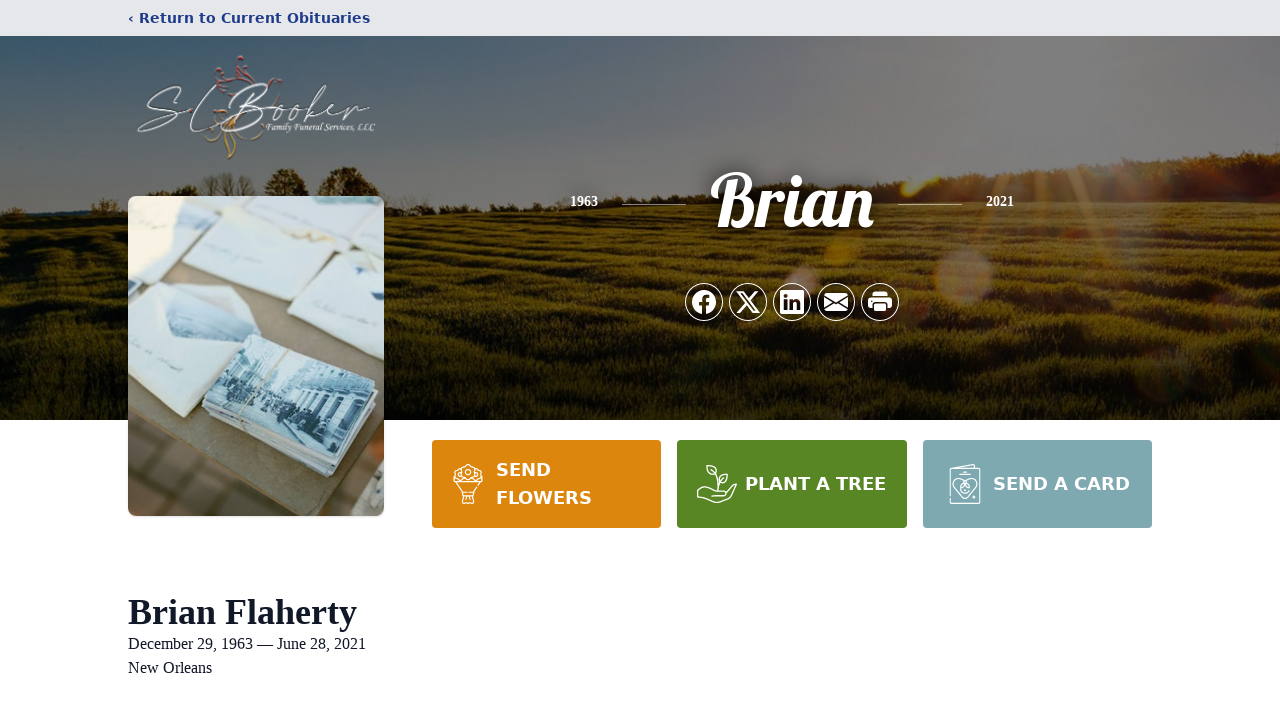

--- FILE ---
content_type: text/html; charset=utf-8
request_url: https://www.google.com/recaptcha/enterprise/anchor?ar=1&k=6Lei7wQiAAAAACIk4dJ-obNQmMj-53yp2HxxZGFt&co=aHR0cHM6Ly93d3cuc2xiZmFtaWx5ZnVuZXJhbC5jb206NDQz&hl=en&type=image&v=7gg7H51Q-naNfhmCP3_R47ho&theme=light&size=invisible&badge=bottomright&anchor-ms=20000&execute-ms=15000&cb=in9oyuyl7b7a
body_size: 48187
content:
<!DOCTYPE HTML><html dir="ltr" lang="en"><head><meta http-equiv="Content-Type" content="text/html; charset=UTF-8">
<meta http-equiv="X-UA-Compatible" content="IE=edge">
<title>reCAPTCHA</title>
<style type="text/css">
/* cyrillic-ext */
@font-face {
  font-family: 'Roboto';
  font-style: normal;
  font-weight: 400;
  font-stretch: 100%;
  src: url(//fonts.gstatic.com/s/roboto/v48/KFO7CnqEu92Fr1ME7kSn66aGLdTylUAMa3GUBHMdazTgWw.woff2) format('woff2');
  unicode-range: U+0460-052F, U+1C80-1C8A, U+20B4, U+2DE0-2DFF, U+A640-A69F, U+FE2E-FE2F;
}
/* cyrillic */
@font-face {
  font-family: 'Roboto';
  font-style: normal;
  font-weight: 400;
  font-stretch: 100%;
  src: url(//fonts.gstatic.com/s/roboto/v48/KFO7CnqEu92Fr1ME7kSn66aGLdTylUAMa3iUBHMdazTgWw.woff2) format('woff2');
  unicode-range: U+0301, U+0400-045F, U+0490-0491, U+04B0-04B1, U+2116;
}
/* greek-ext */
@font-face {
  font-family: 'Roboto';
  font-style: normal;
  font-weight: 400;
  font-stretch: 100%;
  src: url(//fonts.gstatic.com/s/roboto/v48/KFO7CnqEu92Fr1ME7kSn66aGLdTylUAMa3CUBHMdazTgWw.woff2) format('woff2');
  unicode-range: U+1F00-1FFF;
}
/* greek */
@font-face {
  font-family: 'Roboto';
  font-style: normal;
  font-weight: 400;
  font-stretch: 100%;
  src: url(//fonts.gstatic.com/s/roboto/v48/KFO7CnqEu92Fr1ME7kSn66aGLdTylUAMa3-UBHMdazTgWw.woff2) format('woff2');
  unicode-range: U+0370-0377, U+037A-037F, U+0384-038A, U+038C, U+038E-03A1, U+03A3-03FF;
}
/* math */
@font-face {
  font-family: 'Roboto';
  font-style: normal;
  font-weight: 400;
  font-stretch: 100%;
  src: url(//fonts.gstatic.com/s/roboto/v48/KFO7CnqEu92Fr1ME7kSn66aGLdTylUAMawCUBHMdazTgWw.woff2) format('woff2');
  unicode-range: U+0302-0303, U+0305, U+0307-0308, U+0310, U+0312, U+0315, U+031A, U+0326-0327, U+032C, U+032F-0330, U+0332-0333, U+0338, U+033A, U+0346, U+034D, U+0391-03A1, U+03A3-03A9, U+03B1-03C9, U+03D1, U+03D5-03D6, U+03F0-03F1, U+03F4-03F5, U+2016-2017, U+2034-2038, U+203C, U+2040, U+2043, U+2047, U+2050, U+2057, U+205F, U+2070-2071, U+2074-208E, U+2090-209C, U+20D0-20DC, U+20E1, U+20E5-20EF, U+2100-2112, U+2114-2115, U+2117-2121, U+2123-214F, U+2190, U+2192, U+2194-21AE, U+21B0-21E5, U+21F1-21F2, U+21F4-2211, U+2213-2214, U+2216-22FF, U+2308-230B, U+2310, U+2319, U+231C-2321, U+2336-237A, U+237C, U+2395, U+239B-23B7, U+23D0, U+23DC-23E1, U+2474-2475, U+25AF, U+25B3, U+25B7, U+25BD, U+25C1, U+25CA, U+25CC, U+25FB, U+266D-266F, U+27C0-27FF, U+2900-2AFF, U+2B0E-2B11, U+2B30-2B4C, U+2BFE, U+3030, U+FF5B, U+FF5D, U+1D400-1D7FF, U+1EE00-1EEFF;
}
/* symbols */
@font-face {
  font-family: 'Roboto';
  font-style: normal;
  font-weight: 400;
  font-stretch: 100%;
  src: url(//fonts.gstatic.com/s/roboto/v48/KFO7CnqEu92Fr1ME7kSn66aGLdTylUAMaxKUBHMdazTgWw.woff2) format('woff2');
  unicode-range: U+0001-000C, U+000E-001F, U+007F-009F, U+20DD-20E0, U+20E2-20E4, U+2150-218F, U+2190, U+2192, U+2194-2199, U+21AF, U+21E6-21F0, U+21F3, U+2218-2219, U+2299, U+22C4-22C6, U+2300-243F, U+2440-244A, U+2460-24FF, U+25A0-27BF, U+2800-28FF, U+2921-2922, U+2981, U+29BF, U+29EB, U+2B00-2BFF, U+4DC0-4DFF, U+FFF9-FFFB, U+10140-1018E, U+10190-1019C, U+101A0, U+101D0-101FD, U+102E0-102FB, U+10E60-10E7E, U+1D2C0-1D2D3, U+1D2E0-1D37F, U+1F000-1F0FF, U+1F100-1F1AD, U+1F1E6-1F1FF, U+1F30D-1F30F, U+1F315, U+1F31C, U+1F31E, U+1F320-1F32C, U+1F336, U+1F378, U+1F37D, U+1F382, U+1F393-1F39F, U+1F3A7-1F3A8, U+1F3AC-1F3AF, U+1F3C2, U+1F3C4-1F3C6, U+1F3CA-1F3CE, U+1F3D4-1F3E0, U+1F3ED, U+1F3F1-1F3F3, U+1F3F5-1F3F7, U+1F408, U+1F415, U+1F41F, U+1F426, U+1F43F, U+1F441-1F442, U+1F444, U+1F446-1F449, U+1F44C-1F44E, U+1F453, U+1F46A, U+1F47D, U+1F4A3, U+1F4B0, U+1F4B3, U+1F4B9, U+1F4BB, U+1F4BF, U+1F4C8-1F4CB, U+1F4D6, U+1F4DA, U+1F4DF, U+1F4E3-1F4E6, U+1F4EA-1F4ED, U+1F4F7, U+1F4F9-1F4FB, U+1F4FD-1F4FE, U+1F503, U+1F507-1F50B, U+1F50D, U+1F512-1F513, U+1F53E-1F54A, U+1F54F-1F5FA, U+1F610, U+1F650-1F67F, U+1F687, U+1F68D, U+1F691, U+1F694, U+1F698, U+1F6AD, U+1F6B2, U+1F6B9-1F6BA, U+1F6BC, U+1F6C6-1F6CF, U+1F6D3-1F6D7, U+1F6E0-1F6EA, U+1F6F0-1F6F3, U+1F6F7-1F6FC, U+1F700-1F7FF, U+1F800-1F80B, U+1F810-1F847, U+1F850-1F859, U+1F860-1F887, U+1F890-1F8AD, U+1F8B0-1F8BB, U+1F8C0-1F8C1, U+1F900-1F90B, U+1F93B, U+1F946, U+1F984, U+1F996, U+1F9E9, U+1FA00-1FA6F, U+1FA70-1FA7C, U+1FA80-1FA89, U+1FA8F-1FAC6, U+1FACE-1FADC, U+1FADF-1FAE9, U+1FAF0-1FAF8, U+1FB00-1FBFF;
}
/* vietnamese */
@font-face {
  font-family: 'Roboto';
  font-style: normal;
  font-weight: 400;
  font-stretch: 100%;
  src: url(//fonts.gstatic.com/s/roboto/v48/KFO7CnqEu92Fr1ME7kSn66aGLdTylUAMa3OUBHMdazTgWw.woff2) format('woff2');
  unicode-range: U+0102-0103, U+0110-0111, U+0128-0129, U+0168-0169, U+01A0-01A1, U+01AF-01B0, U+0300-0301, U+0303-0304, U+0308-0309, U+0323, U+0329, U+1EA0-1EF9, U+20AB;
}
/* latin-ext */
@font-face {
  font-family: 'Roboto';
  font-style: normal;
  font-weight: 400;
  font-stretch: 100%;
  src: url(//fonts.gstatic.com/s/roboto/v48/KFO7CnqEu92Fr1ME7kSn66aGLdTylUAMa3KUBHMdazTgWw.woff2) format('woff2');
  unicode-range: U+0100-02BA, U+02BD-02C5, U+02C7-02CC, U+02CE-02D7, U+02DD-02FF, U+0304, U+0308, U+0329, U+1D00-1DBF, U+1E00-1E9F, U+1EF2-1EFF, U+2020, U+20A0-20AB, U+20AD-20C0, U+2113, U+2C60-2C7F, U+A720-A7FF;
}
/* latin */
@font-face {
  font-family: 'Roboto';
  font-style: normal;
  font-weight: 400;
  font-stretch: 100%;
  src: url(//fonts.gstatic.com/s/roboto/v48/KFO7CnqEu92Fr1ME7kSn66aGLdTylUAMa3yUBHMdazQ.woff2) format('woff2');
  unicode-range: U+0000-00FF, U+0131, U+0152-0153, U+02BB-02BC, U+02C6, U+02DA, U+02DC, U+0304, U+0308, U+0329, U+2000-206F, U+20AC, U+2122, U+2191, U+2193, U+2212, U+2215, U+FEFF, U+FFFD;
}
/* cyrillic-ext */
@font-face {
  font-family: 'Roboto';
  font-style: normal;
  font-weight: 500;
  font-stretch: 100%;
  src: url(//fonts.gstatic.com/s/roboto/v48/KFO7CnqEu92Fr1ME7kSn66aGLdTylUAMa3GUBHMdazTgWw.woff2) format('woff2');
  unicode-range: U+0460-052F, U+1C80-1C8A, U+20B4, U+2DE0-2DFF, U+A640-A69F, U+FE2E-FE2F;
}
/* cyrillic */
@font-face {
  font-family: 'Roboto';
  font-style: normal;
  font-weight: 500;
  font-stretch: 100%;
  src: url(//fonts.gstatic.com/s/roboto/v48/KFO7CnqEu92Fr1ME7kSn66aGLdTylUAMa3iUBHMdazTgWw.woff2) format('woff2');
  unicode-range: U+0301, U+0400-045F, U+0490-0491, U+04B0-04B1, U+2116;
}
/* greek-ext */
@font-face {
  font-family: 'Roboto';
  font-style: normal;
  font-weight: 500;
  font-stretch: 100%;
  src: url(//fonts.gstatic.com/s/roboto/v48/KFO7CnqEu92Fr1ME7kSn66aGLdTylUAMa3CUBHMdazTgWw.woff2) format('woff2');
  unicode-range: U+1F00-1FFF;
}
/* greek */
@font-face {
  font-family: 'Roboto';
  font-style: normal;
  font-weight: 500;
  font-stretch: 100%;
  src: url(//fonts.gstatic.com/s/roboto/v48/KFO7CnqEu92Fr1ME7kSn66aGLdTylUAMa3-UBHMdazTgWw.woff2) format('woff2');
  unicode-range: U+0370-0377, U+037A-037F, U+0384-038A, U+038C, U+038E-03A1, U+03A3-03FF;
}
/* math */
@font-face {
  font-family: 'Roboto';
  font-style: normal;
  font-weight: 500;
  font-stretch: 100%;
  src: url(//fonts.gstatic.com/s/roboto/v48/KFO7CnqEu92Fr1ME7kSn66aGLdTylUAMawCUBHMdazTgWw.woff2) format('woff2');
  unicode-range: U+0302-0303, U+0305, U+0307-0308, U+0310, U+0312, U+0315, U+031A, U+0326-0327, U+032C, U+032F-0330, U+0332-0333, U+0338, U+033A, U+0346, U+034D, U+0391-03A1, U+03A3-03A9, U+03B1-03C9, U+03D1, U+03D5-03D6, U+03F0-03F1, U+03F4-03F5, U+2016-2017, U+2034-2038, U+203C, U+2040, U+2043, U+2047, U+2050, U+2057, U+205F, U+2070-2071, U+2074-208E, U+2090-209C, U+20D0-20DC, U+20E1, U+20E5-20EF, U+2100-2112, U+2114-2115, U+2117-2121, U+2123-214F, U+2190, U+2192, U+2194-21AE, U+21B0-21E5, U+21F1-21F2, U+21F4-2211, U+2213-2214, U+2216-22FF, U+2308-230B, U+2310, U+2319, U+231C-2321, U+2336-237A, U+237C, U+2395, U+239B-23B7, U+23D0, U+23DC-23E1, U+2474-2475, U+25AF, U+25B3, U+25B7, U+25BD, U+25C1, U+25CA, U+25CC, U+25FB, U+266D-266F, U+27C0-27FF, U+2900-2AFF, U+2B0E-2B11, U+2B30-2B4C, U+2BFE, U+3030, U+FF5B, U+FF5D, U+1D400-1D7FF, U+1EE00-1EEFF;
}
/* symbols */
@font-face {
  font-family: 'Roboto';
  font-style: normal;
  font-weight: 500;
  font-stretch: 100%;
  src: url(//fonts.gstatic.com/s/roboto/v48/KFO7CnqEu92Fr1ME7kSn66aGLdTylUAMaxKUBHMdazTgWw.woff2) format('woff2');
  unicode-range: U+0001-000C, U+000E-001F, U+007F-009F, U+20DD-20E0, U+20E2-20E4, U+2150-218F, U+2190, U+2192, U+2194-2199, U+21AF, U+21E6-21F0, U+21F3, U+2218-2219, U+2299, U+22C4-22C6, U+2300-243F, U+2440-244A, U+2460-24FF, U+25A0-27BF, U+2800-28FF, U+2921-2922, U+2981, U+29BF, U+29EB, U+2B00-2BFF, U+4DC0-4DFF, U+FFF9-FFFB, U+10140-1018E, U+10190-1019C, U+101A0, U+101D0-101FD, U+102E0-102FB, U+10E60-10E7E, U+1D2C0-1D2D3, U+1D2E0-1D37F, U+1F000-1F0FF, U+1F100-1F1AD, U+1F1E6-1F1FF, U+1F30D-1F30F, U+1F315, U+1F31C, U+1F31E, U+1F320-1F32C, U+1F336, U+1F378, U+1F37D, U+1F382, U+1F393-1F39F, U+1F3A7-1F3A8, U+1F3AC-1F3AF, U+1F3C2, U+1F3C4-1F3C6, U+1F3CA-1F3CE, U+1F3D4-1F3E0, U+1F3ED, U+1F3F1-1F3F3, U+1F3F5-1F3F7, U+1F408, U+1F415, U+1F41F, U+1F426, U+1F43F, U+1F441-1F442, U+1F444, U+1F446-1F449, U+1F44C-1F44E, U+1F453, U+1F46A, U+1F47D, U+1F4A3, U+1F4B0, U+1F4B3, U+1F4B9, U+1F4BB, U+1F4BF, U+1F4C8-1F4CB, U+1F4D6, U+1F4DA, U+1F4DF, U+1F4E3-1F4E6, U+1F4EA-1F4ED, U+1F4F7, U+1F4F9-1F4FB, U+1F4FD-1F4FE, U+1F503, U+1F507-1F50B, U+1F50D, U+1F512-1F513, U+1F53E-1F54A, U+1F54F-1F5FA, U+1F610, U+1F650-1F67F, U+1F687, U+1F68D, U+1F691, U+1F694, U+1F698, U+1F6AD, U+1F6B2, U+1F6B9-1F6BA, U+1F6BC, U+1F6C6-1F6CF, U+1F6D3-1F6D7, U+1F6E0-1F6EA, U+1F6F0-1F6F3, U+1F6F7-1F6FC, U+1F700-1F7FF, U+1F800-1F80B, U+1F810-1F847, U+1F850-1F859, U+1F860-1F887, U+1F890-1F8AD, U+1F8B0-1F8BB, U+1F8C0-1F8C1, U+1F900-1F90B, U+1F93B, U+1F946, U+1F984, U+1F996, U+1F9E9, U+1FA00-1FA6F, U+1FA70-1FA7C, U+1FA80-1FA89, U+1FA8F-1FAC6, U+1FACE-1FADC, U+1FADF-1FAE9, U+1FAF0-1FAF8, U+1FB00-1FBFF;
}
/* vietnamese */
@font-face {
  font-family: 'Roboto';
  font-style: normal;
  font-weight: 500;
  font-stretch: 100%;
  src: url(//fonts.gstatic.com/s/roboto/v48/KFO7CnqEu92Fr1ME7kSn66aGLdTylUAMa3OUBHMdazTgWw.woff2) format('woff2');
  unicode-range: U+0102-0103, U+0110-0111, U+0128-0129, U+0168-0169, U+01A0-01A1, U+01AF-01B0, U+0300-0301, U+0303-0304, U+0308-0309, U+0323, U+0329, U+1EA0-1EF9, U+20AB;
}
/* latin-ext */
@font-face {
  font-family: 'Roboto';
  font-style: normal;
  font-weight: 500;
  font-stretch: 100%;
  src: url(//fonts.gstatic.com/s/roboto/v48/KFO7CnqEu92Fr1ME7kSn66aGLdTylUAMa3KUBHMdazTgWw.woff2) format('woff2');
  unicode-range: U+0100-02BA, U+02BD-02C5, U+02C7-02CC, U+02CE-02D7, U+02DD-02FF, U+0304, U+0308, U+0329, U+1D00-1DBF, U+1E00-1E9F, U+1EF2-1EFF, U+2020, U+20A0-20AB, U+20AD-20C0, U+2113, U+2C60-2C7F, U+A720-A7FF;
}
/* latin */
@font-face {
  font-family: 'Roboto';
  font-style: normal;
  font-weight: 500;
  font-stretch: 100%;
  src: url(//fonts.gstatic.com/s/roboto/v48/KFO7CnqEu92Fr1ME7kSn66aGLdTylUAMa3yUBHMdazQ.woff2) format('woff2');
  unicode-range: U+0000-00FF, U+0131, U+0152-0153, U+02BB-02BC, U+02C6, U+02DA, U+02DC, U+0304, U+0308, U+0329, U+2000-206F, U+20AC, U+2122, U+2191, U+2193, U+2212, U+2215, U+FEFF, U+FFFD;
}
/* cyrillic-ext */
@font-face {
  font-family: 'Roboto';
  font-style: normal;
  font-weight: 900;
  font-stretch: 100%;
  src: url(//fonts.gstatic.com/s/roboto/v48/KFO7CnqEu92Fr1ME7kSn66aGLdTylUAMa3GUBHMdazTgWw.woff2) format('woff2');
  unicode-range: U+0460-052F, U+1C80-1C8A, U+20B4, U+2DE0-2DFF, U+A640-A69F, U+FE2E-FE2F;
}
/* cyrillic */
@font-face {
  font-family: 'Roboto';
  font-style: normal;
  font-weight: 900;
  font-stretch: 100%;
  src: url(//fonts.gstatic.com/s/roboto/v48/KFO7CnqEu92Fr1ME7kSn66aGLdTylUAMa3iUBHMdazTgWw.woff2) format('woff2');
  unicode-range: U+0301, U+0400-045F, U+0490-0491, U+04B0-04B1, U+2116;
}
/* greek-ext */
@font-face {
  font-family: 'Roboto';
  font-style: normal;
  font-weight: 900;
  font-stretch: 100%;
  src: url(//fonts.gstatic.com/s/roboto/v48/KFO7CnqEu92Fr1ME7kSn66aGLdTylUAMa3CUBHMdazTgWw.woff2) format('woff2');
  unicode-range: U+1F00-1FFF;
}
/* greek */
@font-face {
  font-family: 'Roboto';
  font-style: normal;
  font-weight: 900;
  font-stretch: 100%;
  src: url(//fonts.gstatic.com/s/roboto/v48/KFO7CnqEu92Fr1ME7kSn66aGLdTylUAMa3-UBHMdazTgWw.woff2) format('woff2');
  unicode-range: U+0370-0377, U+037A-037F, U+0384-038A, U+038C, U+038E-03A1, U+03A3-03FF;
}
/* math */
@font-face {
  font-family: 'Roboto';
  font-style: normal;
  font-weight: 900;
  font-stretch: 100%;
  src: url(//fonts.gstatic.com/s/roboto/v48/KFO7CnqEu92Fr1ME7kSn66aGLdTylUAMawCUBHMdazTgWw.woff2) format('woff2');
  unicode-range: U+0302-0303, U+0305, U+0307-0308, U+0310, U+0312, U+0315, U+031A, U+0326-0327, U+032C, U+032F-0330, U+0332-0333, U+0338, U+033A, U+0346, U+034D, U+0391-03A1, U+03A3-03A9, U+03B1-03C9, U+03D1, U+03D5-03D6, U+03F0-03F1, U+03F4-03F5, U+2016-2017, U+2034-2038, U+203C, U+2040, U+2043, U+2047, U+2050, U+2057, U+205F, U+2070-2071, U+2074-208E, U+2090-209C, U+20D0-20DC, U+20E1, U+20E5-20EF, U+2100-2112, U+2114-2115, U+2117-2121, U+2123-214F, U+2190, U+2192, U+2194-21AE, U+21B0-21E5, U+21F1-21F2, U+21F4-2211, U+2213-2214, U+2216-22FF, U+2308-230B, U+2310, U+2319, U+231C-2321, U+2336-237A, U+237C, U+2395, U+239B-23B7, U+23D0, U+23DC-23E1, U+2474-2475, U+25AF, U+25B3, U+25B7, U+25BD, U+25C1, U+25CA, U+25CC, U+25FB, U+266D-266F, U+27C0-27FF, U+2900-2AFF, U+2B0E-2B11, U+2B30-2B4C, U+2BFE, U+3030, U+FF5B, U+FF5D, U+1D400-1D7FF, U+1EE00-1EEFF;
}
/* symbols */
@font-face {
  font-family: 'Roboto';
  font-style: normal;
  font-weight: 900;
  font-stretch: 100%;
  src: url(//fonts.gstatic.com/s/roboto/v48/KFO7CnqEu92Fr1ME7kSn66aGLdTylUAMaxKUBHMdazTgWw.woff2) format('woff2');
  unicode-range: U+0001-000C, U+000E-001F, U+007F-009F, U+20DD-20E0, U+20E2-20E4, U+2150-218F, U+2190, U+2192, U+2194-2199, U+21AF, U+21E6-21F0, U+21F3, U+2218-2219, U+2299, U+22C4-22C6, U+2300-243F, U+2440-244A, U+2460-24FF, U+25A0-27BF, U+2800-28FF, U+2921-2922, U+2981, U+29BF, U+29EB, U+2B00-2BFF, U+4DC0-4DFF, U+FFF9-FFFB, U+10140-1018E, U+10190-1019C, U+101A0, U+101D0-101FD, U+102E0-102FB, U+10E60-10E7E, U+1D2C0-1D2D3, U+1D2E0-1D37F, U+1F000-1F0FF, U+1F100-1F1AD, U+1F1E6-1F1FF, U+1F30D-1F30F, U+1F315, U+1F31C, U+1F31E, U+1F320-1F32C, U+1F336, U+1F378, U+1F37D, U+1F382, U+1F393-1F39F, U+1F3A7-1F3A8, U+1F3AC-1F3AF, U+1F3C2, U+1F3C4-1F3C6, U+1F3CA-1F3CE, U+1F3D4-1F3E0, U+1F3ED, U+1F3F1-1F3F3, U+1F3F5-1F3F7, U+1F408, U+1F415, U+1F41F, U+1F426, U+1F43F, U+1F441-1F442, U+1F444, U+1F446-1F449, U+1F44C-1F44E, U+1F453, U+1F46A, U+1F47D, U+1F4A3, U+1F4B0, U+1F4B3, U+1F4B9, U+1F4BB, U+1F4BF, U+1F4C8-1F4CB, U+1F4D6, U+1F4DA, U+1F4DF, U+1F4E3-1F4E6, U+1F4EA-1F4ED, U+1F4F7, U+1F4F9-1F4FB, U+1F4FD-1F4FE, U+1F503, U+1F507-1F50B, U+1F50D, U+1F512-1F513, U+1F53E-1F54A, U+1F54F-1F5FA, U+1F610, U+1F650-1F67F, U+1F687, U+1F68D, U+1F691, U+1F694, U+1F698, U+1F6AD, U+1F6B2, U+1F6B9-1F6BA, U+1F6BC, U+1F6C6-1F6CF, U+1F6D3-1F6D7, U+1F6E0-1F6EA, U+1F6F0-1F6F3, U+1F6F7-1F6FC, U+1F700-1F7FF, U+1F800-1F80B, U+1F810-1F847, U+1F850-1F859, U+1F860-1F887, U+1F890-1F8AD, U+1F8B0-1F8BB, U+1F8C0-1F8C1, U+1F900-1F90B, U+1F93B, U+1F946, U+1F984, U+1F996, U+1F9E9, U+1FA00-1FA6F, U+1FA70-1FA7C, U+1FA80-1FA89, U+1FA8F-1FAC6, U+1FACE-1FADC, U+1FADF-1FAE9, U+1FAF0-1FAF8, U+1FB00-1FBFF;
}
/* vietnamese */
@font-face {
  font-family: 'Roboto';
  font-style: normal;
  font-weight: 900;
  font-stretch: 100%;
  src: url(//fonts.gstatic.com/s/roboto/v48/KFO7CnqEu92Fr1ME7kSn66aGLdTylUAMa3OUBHMdazTgWw.woff2) format('woff2');
  unicode-range: U+0102-0103, U+0110-0111, U+0128-0129, U+0168-0169, U+01A0-01A1, U+01AF-01B0, U+0300-0301, U+0303-0304, U+0308-0309, U+0323, U+0329, U+1EA0-1EF9, U+20AB;
}
/* latin-ext */
@font-face {
  font-family: 'Roboto';
  font-style: normal;
  font-weight: 900;
  font-stretch: 100%;
  src: url(//fonts.gstatic.com/s/roboto/v48/KFO7CnqEu92Fr1ME7kSn66aGLdTylUAMa3KUBHMdazTgWw.woff2) format('woff2');
  unicode-range: U+0100-02BA, U+02BD-02C5, U+02C7-02CC, U+02CE-02D7, U+02DD-02FF, U+0304, U+0308, U+0329, U+1D00-1DBF, U+1E00-1E9F, U+1EF2-1EFF, U+2020, U+20A0-20AB, U+20AD-20C0, U+2113, U+2C60-2C7F, U+A720-A7FF;
}
/* latin */
@font-face {
  font-family: 'Roboto';
  font-style: normal;
  font-weight: 900;
  font-stretch: 100%;
  src: url(//fonts.gstatic.com/s/roboto/v48/KFO7CnqEu92Fr1ME7kSn66aGLdTylUAMa3yUBHMdazQ.woff2) format('woff2');
  unicode-range: U+0000-00FF, U+0131, U+0152-0153, U+02BB-02BC, U+02C6, U+02DA, U+02DC, U+0304, U+0308, U+0329, U+2000-206F, U+20AC, U+2122, U+2191, U+2193, U+2212, U+2215, U+FEFF, U+FFFD;
}

</style>
<link rel="stylesheet" type="text/css" href="https://www.gstatic.com/recaptcha/releases/7gg7H51Q-naNfhmCP3_R47ho/styles__ltr.css">
<script nonce="hLudWIaq3UPD4RN8aDswAA" type="text/javascript">window['__recaptcha_api'] = 'https://www.google.com/recaptcha/enterprise/';</script>
<script type="text/javascript" src="https://www.gstatic.com/recaptcha/releases/7gg7H51Q-naNfhmCP3_R47ho/recaptcha__en.js" nonce="hLudWIaq3UPD4RN8aDswAA">
      
    </script></head>
<body><div id="rc-anchor-alert" class="rc-anchor-alert"></div>
<input type="hidden" id="recaptcha-token" value="[base64]">
<script type="text/javascript" nonce="hLudWIaq3UPD4RN8aDswAA">
      recaptcha.anchor.Main.init("[\x22ainput\x22,[\x22bgdata\x22,\x22\x22,\[base64]/[base64]/[base64]/[base64]/cjw8ejpyPj4+eil9Y2F0Y2gobCl7dGhyb3cgbDt9fSxIPWZ1bmN0aW9uKHcsdCx6KXtpZih3PT0xOTR8fHc9PTIwOCl0LnZbd10/dC52W3ddLmNvbmNhdCh6KTp0LnZbd109b2Yoeix0KTtlbHNle2lmKHQuYkImJnchPTMxNylyZXR1cm47dz09NjZ8fHc9PTEyMnx8dz09NDcwfHx3PT00NHx8dz09NDE2fHx3PT0zOTd8fHc9PTQyMXx8dz09Njh8fHc9PTcwfHx3PT0xODQ/[base64]/[base64]/[base64]/bmV3IGRbVl0oSlswXSk6cD09Mj9uZXcgZFtWXShKWzBdLEpbMV0pOnA9PTM/bmV3IGRbVl0oSlswXSxKWzFdLEpbMl0pOnA9PTQ/[base64]/[base64]/[base64]/[base64]\x22,\[base64]\x22,\[base64]/CvcKWUVwow4zCoMK4wrZfH8O3wqJoSDTCrHksw4nCkMO0w67DvFk/cw/CgH9RwqkDEMOCwoHCgxrDgMOMw6E6wqoMw69Yw6gewrvDjMO9w6XCrsO6B8K+w4d2w5nCpi4PS8OjDsK3w7zDtMKtwrvDtsKVaMKkw7DCvyd1wpd/wptYQg/DvW3DmgVsWBkWw5t4KcOnPcKgw41WAsKwG8OLaiA5w67CocKlw7PDkEPDgSvDin5vw65OwpZ1worCkSREwrfChh8TF8KFwrNiwpXCtcKTw6UYwpIsLsK8QETDuURJMcKjLCMqwrzCm8O/[base64]/[base64]/[base64]/CqMOSwohBwpPDtC82IFbCosO9wqJ8Pkkvw4BPw7YjCMOTw6zCpmckw4ouBjrDnMKYw55kw7HDssOAS8KKRCt+fmFiX8O8wp/CpcKZbTpGw4Ixw57DtMOcw4glw5fDrns/[base64]/ClAAzWMKaw4nCqcKawqc9w5XDuT4Ue8O+J08WJcOmw4ERQ8ObRcKPDwHDpS5cG8KbRXfDp8O1ER/CpcKew7/ChMOQFMODwqzCk0XCgcOxw4bDgjvCkkPCnsOHD8KWw4cneDRVwpMaOxoaw5LCssKTw5vDm8KdwqLDn8OUwq1XPcOhwoHCs8Orw4AadizCnF4XC3sZw7E2w5xlwqPCvXDDmXgDNizDvsOCXXXCgynCr8KaEx3CmcKyw6HCoMKABmF3BF5dJcKzw64iAhfCvC0Ow4/CghdHw6swwpvDqcOaDMO4w5XDvMK0DG3Cj8OWP8KMwrdGwpbDnsObCVnCmHomw73ClnkLdsKPc2tVwpXCvcOWw5rDusK4Il/[base64]/b8KFO2HCoMKdKQxawqbDsExYwowGDykmPmQ3w5DCo8OswoPDl8KkwoNFw504QzEdwpdOTT/CrcOCw4zDv8KYw5HDoifDm2UQw7PClsO8IMOCSCDDsXDDh2fCmMKVbig0ZzXCq0rDqMKGwrplZDdew4DDrwIdYF/Cp1fDiy4icwDCqMKPfcOMGTFnwoZPF8Kcw4YYe1QLasOfw7/CpMKVJypew4jDq8KBB3wzWcOdMMODXyXCsVl2wr/DpsKFwpAfEAnDiMKIIcKOBWHCjiHDhsKEUBF8KQfCnsKYwpAIw5kIM8KNasO4wp7CsMOOYX1xwrZLcsOsCsOqwq7DojkbE8K/wq81AycAEcOpw5PCg3XDl8OSw67Du8K4w67CosK5DcOFRjQiQEvDvsKuw5oLNcOxwrTCimbDhcOsw67CpsK3w4bDkcKWw4LCrcKKwq8Yw6ttwrfCi8KfUlLDi8KyDR1Tw5UJIzklw7TDmXDCi27Di8Oaw6cKQl7CkxZzwpPCkGrDv8K1S8OZIcKgRy/DmsKkDijCmkkxRMOuDsOZw4Jiw55dFAdBwr1dw7QbQ8OgPMK3wqlfT8OWw4bCp8KlAFNew6NzwrfDjCtfw7rDs8KyDR3Dq8K0w6MGGcOdEcK3wo3DrMOMLsKMUAR9w4gxPcOJUMOpw6TCnxhzw5tyGyMZwpTDrsKaHMOIwp0Bw5LDosOwwoDCoB5dMcOyXcO/[base64]/wqkKwo3DqsKRwrM/w79JHsOCOMKUwp9JHcOAwofCuMK5wrI/w5x1w64jwphBEcOywp1RMy7CrEMQw6/[base64]/DvsOLw5gmPSnCm8OyKcOwwr7DkknDm3AmwrwjwqRCwp8TA8OgS8KYw7QaXjzDsFXCpSnCvsOCfmRrWQFAw73Dswc5HMKPwqYHwqMRwrDCjRzDrcKocMKcZcKPeMOGwocGw5seLz5FAnpNw4ImwqU3wqAiUD/CksKKS8OkwosBwpfCqMOmw6vDsHxiwprCr8KFPsKkwpHCq8KdMVXCrAPDvsKOwpLCrcKPb8OjQhbDrsKLw53DuQLCvsKsNTrClsK9SmsAw7csw5HDgWXDjUvDi8Ovw7ECGAHDuUnDksO+ZsOSbMK2V8O7RXPDpVJMw4FZecOoRy9jVlcawqzChMOFG2/DvcK9w7zDlsOgBlIRZ2nDpMOCV8KCQDE7XkoewpjCgT8qw6rDoMODJAkvw6vCssKuwqwyw5oGw5bCjRpnw7UwMzVLwrPDlsKHwpHCqVzDmxZJLsK6JsK+wonDpsOwwqIUH2NmXQEdQMOAScKTb8OdC1vDlMOSZ8KhMcK/wpnDnz/[base64]/XsKkwoLDiMOLw6xjwqzCnmIKF3vCtMKKw73DlDnDi8KCwqgRMcOmN8OsTsKOwqFow5rDjlbDt1/[base64]/wrcSe3J5DTjDqnrClcOaLg1jwpIawr9Pw5XDnMOnw7VfBcObw5ZVwqlEwoTCuyzCuGvDqcKewqbDgW/CscOswqjCiRXCi8OjccKwbCjCtzTDlWHDi8OMKwZKwpvDrsOsw5ViUhB6wpLCqHHCgcOYJjHCqsO1wrPCiMOBwovDncKHwqUXw7jCpGfDgH7CuFrDu8O9E0/ClcO+WcOedMKjJVtNwoHCtnnDvFAJw6TDiMKlwoNNasO/KSZoX8KCw4szw6TCvcKIHcOUZBwhw7vCq3DDiVdyDB3DicOgwrJRw5tOwp/CuXXDs8OFTMOTwr0mFsKkGcKEw7XCpkoHGMKAVUbCilLDshMyH8Ofw4rDtTwndsOHw7sTK8OcRTPCg8KAPsKyFMOlEQTDusO5CsOkKn4OVmXDksKLKsKTwp5rAUJ1w41TUMO/wrzDmMOObMOewrF3UAzDiVTCtAhYKMO9csOIw63Dj3zDo8KFEcOBWGbCvMOZIkgaeibCgy7CjsOmw4TDunXDgkpEwo98Y1x+FUZ0KsK9wqfDukzCimTCpcKFwrRtwq4swpgqacO4dsOCw5w6IxMCP3LDlFRGa8OuwrEGwoHCtsOmUMKxw5vCmcOOwq/Cs8O1OsKfwrVTUsOewqLCpcOpw6DCrsOnw6kwP8KOasOpw43DhMKOw7Fvwp3DgcO5biI/[base64]/[base64]/ICYBElxawqbDhhrCv8KQwpBlwr3CtGQLw64WwqBYSlXDmcOhCsKow7vCoMKYacOMesOGH0xuED1FMW8Kw6/CkDXCiFwGZRTDgMKJYlnDu8K8P3LCgjd/[base64]/Di8OLwrvCq8KCwoLDg8KEwrXDh1zDt8Oyw6JMfT1Vwp3CosOrw7DDnQsGEwvCiUBKeMK5DcOEw5jDmcKhwrFzwodrCsOHbXPCvB3DhmbDmsK1AsOgw5tLEMO7H8OCwpDCkcK5K8OATsO1w77Cix1rF8OvPG/CrgDDlSPDkF0qw4sWCFTDuMKawqvDosKrEsKtC8K7e8KpaMK+PFFlw5Efdxc7wo7CisO5NTfDg8KmFMOnwqN1wqAxd8O8wprDhMKjBcOnFj7DksK/Hy1GUgnCjw0Ow78yw6bDtMKYSMKoQsKOwrhIwpIUHlBgECbDkMOkwpfDjsO9QGd7KsKIAWIAwp9EPnV/RsOWQsOQfRPCqz/CqHFowqvCvkfDoCrCiEstw6lQNjM+S8KRdMKvcRFGITV/[base64]/[base64]/[base64]/XsKkO8KLWsK3eMO3w4JJD8Obwp8dw5zDuAYbw7MoF8Kdw5cFMThJwoIGLmjCl25zwrZEAcO/[base64]/CoUV2b2LDhMOlw6TDvAHDhxjCuWPCpMO9Cz9dfMKvdwpBwpRAwr3Cs8KkF8ODL8OhCitWwqTCgXMPecK6w4HChMKjEsOLw4PDqcO2R2xcLcOYA8OEw7fCs2vCk8OxUWrCvsOGfTzCgsOjaTR3wrRfwrgGwrLCik/Dq8Ocw48rX8OBOMKOEsKRGcKuYMKFPsOmEcOtwoBHw5I/wpoYwoZ7WMKSI2rCscKdNCc5RQYlA8OSU8K3HsKzwrFrQXTCnyzCm1vDlcOMw4J+BTjDvsKiw7zCksOUwo7Cv8O9w7hkQsK/Pg1Mwr3DjsOpAynCgURnRcKGJWfDksOVwox5OcKJwr4jw7TDgcOyMTgbw4LCmcKJDEYrw77DiwXDrGzDnsOdMsOFFgUww53Djg7DoDbDqBl8w49oMsO+wpvChxJewodPwqAKQ8OawrQvQiTDhRnDt8O8wpJEBsKWw4cHw4ljwqEnw5lKwroQw6/DicKSF3PCiWNfw5Q9wqTCpXnDtlM4w5dXwrpnw5t3woDDrQULb8K7ccOcwr7CocKxw4A+woLDncO7w5DDjmkZwpMUw43DlSTCtF3DhHXCkl7CqMKxw5XChMOCGGVpwr9/wpLDiE/CjMO6wrjDuTNhCVTDisOdQEAjBcKNZRtPwoXDnSLCncKlO2jCrcOAEMOTw7TCusOtw5XDj8KQw6XClg5gwoI4PcKGw6kCwrlXwqnCkCTCl8O1Xi7CpsOPXmzDo8KacVpQIsOTccKBwqTCjsOJw4nDvG4TF1DDg8K/w6J1wobDgHnCuMK2w53DqsOywqg9w4nDo8KaZwbDsAEaIzPDpRR3w79zGl3DmhvCucOhTx/[base64]/DkWbDjEs9IcK2w7TDgMOjworDnMOjWcKcwp3Co1YeKS7CuwLDiwAXJsKMw4fDrDHDqHsRFcOqwrlDwoRmWnnCsVQ1bsKNwoPCmMK/w7B3acKTKcO+w65cwqUDwrXDjcOawpINYVPCscK7wpMNwr8aE8ODYMKiw53DjF8/S8OuAcKxw6PDmcOeVwNtw47Dgl7DkRrCkklGQ1Q+OkfDh8OSN1cDwofCgH/CnXrClMKgwpvDm8KIQirCniHDnj9zYnTCpHrCvDbCpsKsOSjDoMK3w5rDvidGw5hRw6rDkR/Cm8KJBcK2w5jDpMO/wobCtQxSwr7DpgZpwoTCqcOEw5fCq0J2wrbCgHLCo8K+G8KkwpjCtVQawqh9ImrCg8KwwqcCwrtTWmt+wrDDt2d5wphUwrHDsRYLZg9vw5EfwovDlFcRw65bw4fDs1fCn8O8F8Orw4nDvMK0cMOqw4EfRcOkwp4Qwq8Ww5fDq8OcCFw6wq/CgMOHwq8Ew4zCkArDn8OLDSPDmzs+wrHDl8KZw5xywoAZZMOFPCJRZDVUAcKaCsKRwp5tSAXClMOVdC/[base64]/CjlNKwoAIR2LDhsK1w4vCmsKhMFQES8KtMEE+wr9UYcKxc8OTcsK3w69ow4jDjsOcw55cw7tWecKJw4/Cn3TDrg84w7TCi8O7ZcKkwqdtL37CvgfCr8K/HcO2AMKbGhvCp3AWOcKbw4/CgsOwwp5zw7rClcKoBMOxYWpdO8KxDgtqW03CrsKRw5wxwqHDhQPDucKuUsKGw7ogb8Kbw4bDl8KcbG3DuGzCrMKaT8OPw4zCsCHCjy4sJsO4AcKtwrXDkyPDhMOAwo/[base64]/DrkrCm8OQwo3DisKHw6dTWGlNwrbCjxXDjMKBYWEiZ8OoEBpKw67DjcOTw5jDlGprwp8jw780wpbDoMK5O04tw6/DiMOyWsOGw7RNIxbCj8OEOApMw4dSTsOowr3Dr3/[base64]/CmihCwpE0wq/[base64]/w47CmQQVw6nCvkRnw6XDvwLDlQIKMz/DjsKiw4fCn8Kew7Fdw5/Dly/CicOEwqDDrGHDmgLCnsOlSgtbGcOIw4RpworDmQdqw6xQwqhebsKZw7M7Xn3CjsONwrU6wpA2QsKcIsK9wq8Wwpsyw6sFwrHCjAnDm8O3Y0jCpid6w7LDvMO/w5J5GWDDjcKkw6ZuwrJ0WR/Ct0luw4zCtVkawqEUw6fCpR3DgsKJYFsNw6o7w6AWSsOTw45xw4bDpcKwLAkvSWgpag8GJhzDqsKMJ1Usw6PCkMOOw67Dr8Oaw5Qhw4zCt8O0w7HDvMO+JFhbw4EzPsO3w5nDtDTDgsO9wrEbw4J/[base64]/DisOZPMKqw6fCmHpuYcOuwql6S8KuAw3DoHAtHmkxJUPCi8O4w5rDucKPwqXDpcOQecKFUlErw4fCuGsbwplhHMK0PlbCq8KOwr3CvcKAw6bDnsOGCMKFIcOmwpvCuTnCosOFw5d0OhdLwqLCmsKXQcKIG8OOFcOvwrc/[base64]/CtcOZw73CrsKGwpfCkzUYw7TCvMKrwpg3FcO/WMKaw6otw4p9w5LDs8OKwqB7W11uYcKedCMOw44swplBTAx+UhrCn1zCpMK5wrxMHz0Pw4bCs8KZw4Z1w6LDhsOaw5A/asOVGknDmDRcY1LCni3DmcK6w7wnwoB+H211w4DCmDZfeW4GP8OpwpvCkiDDqMKfW8OZFx0uSVjDnhvCt8OCwqXCrwvCp8KJIsKGwqAgw4jDjsO2w5cDN8OHNcOyw7LCnytqUwLDgzvCq3PDtMK5Q8OcfwQcw4daAFLCisKBK8OCw6Iqwr4/w5Mfw6HCiMKZw43Co1dONCzDr8Kxw4PCtMKMwqHDinNHw5RTwoLDqTzChMOOXcOlwpPDmcKbe8OvS2I2B8KqwqLDrjzClcOzWsKcwookwoU6w6XDvcKwwrzCg1nCkMKKacOrwqXDvcOTdsK9w6I4w5I3w49xMMKAw4Rswq4aPEnCs2zDkMOyasKOw7fDgE/DpQhxN1bCv8O4w7rDh8O8w6rCk8O2wq/DsX/CrBEiwoJkw5XDtMKuwpvDoMOOwpbCqzvDpMOlBxR/cwVvw6zDpxvDpcKeS8KlI8OLw53CtMOpOMKow6nDilTDmMO4SsOreTfCoVdPwqVPw4ZPVcOuw73CsSg+wqNpOwhawoXCuGTDtcK9esOhwr/[base64]/DucKYHsOCB2F/worCjw/CkcOtw4tfw78FZsKuw5xuw7lIwpnDuMOpwrY5HlVLw5vDtcK8cMKTdC3CnBFAw6TCocKpw64AUwd5w4DDv8OzcBIDwpnDp8KpRMOHw6TDjCJ9dkDCocO5R8Kpw6vDmHvCksK/[base64]/DlSPDgMO0w45gwr3DshPDtcOBOcKEJlkrWsOWRsKjEWLDhGzDgAtofcKawqHDs8KswqfClATCrcKlwo3DvELCpCp1w5IRw78JwoNiw5/DmcKGw7XCiMORwrV5HTUQFiPCpcK3woRWZMKhHzwCw6U7w7vDj8KQwq0bw612wpzCpMOcw5bCp8O/[base64]/w53Dq8O9wqwfwqPCmTXDgMKjbMOqw5xlw4ZPwrhgLsO8FnzDnRApw7HDq8OuFlbCj0kfwpwDFMKkw6DDmGjDssKbQArCucKKVVzCncKyMCTDmjvDozB7dsKEwrJ9w4rCiivDsMKtwpzDucObY8OPw6o1wrHDpsOFw4Vow5LCmMOwcsOaw49JecOxfQElw7LCmcK/woEMEn/Dl0/[base64]/[base64]/[base64]/CnHrDqQliw7pvAkrCjGLDksKcw7tmTzTDu8OjYDICwp/Du8OVw7jDqCwSdMKMwrpAwqcXFsOgEcO/[base64]/[base64]/Ch8OIwoRbwrscwrE3w7bDkMOIw53CmFrDrA7DvcOGScKKBD0mUiHDrg/[base64]/w63CrsOhZxoEwpXDnMK+wqsOw5fCvsKPw5kfwqjClWbDoGVGNxoZw7tBwrHCl1fDnjnDmkJobFUcccKZGMO/w7XDlznDkzHDncOWRUB/fcKPbXIdwow/[base64]/CkTEqdB5HwqrCljVZwrUgS8K4WMOnYzxfw4PDrcOqeBhrQibCqcOZRhbCg8ObdzVwaAMrw6tfAXPDkMKGTMKnwqB/wqDDvcKfbEzCoT0ieSsOPcKkw6fCjUfCs8OBwp0iVUx2wrdpGsOMccOwwpBRU14MdMKwwqs/QURyIBTDph3DosKJCsO2w5ZCw5xJTsOZw6seBcOvwr4vNDLDlcK/c8KKw6HDsMOFwrbCnBXDqsOPw456D8O/c8OsbCbCrzfCkMKSFXjDj8OUJcK+Ql3DlMOvDiEdw6vDgcKpecOUE2jCmBvCi8KswpzChBoKdWJ8wr8aw7t1w5TCpXLCvsKjwpfDokcHWlk5wqkoMBgATjrCusO/FsKoZGkyPGXDlMK7OATDu8KBUhjDvMKAJMO0w5IYwr4dSTTCocKMw6DDpMOqw6fDhMOKw63CmsO4wqPDgcOKDMOmcxPDkk7CmMOXYcOMwpUEcQthFm/DnCIkek3DnDcIw4cTT3JlCsKtwp/DjMO+wpHDoUrDhXjCnllWRsOXUsOrwp9eHkLCgk9xw5x2wqTCgjR3wqvCvC/DkSICRDLCsBXDkT8nw5MhecOuH8KnC37Dj8OowrXCnMKEwoLDr8OcAMK7f8KEwq5uwovDnsK9wo0Gw6DDlMK8IEDChjcbwo7DlzLCkWzCr8KrwrkQwq3CvHfDiChqKcOzw6/[base64]/E8O1wqMhUcK1wqTDkHIFTwxiJgReHcKsw6bCvcK+XsKEwopQw43Ch2fCgncMwozCpVDCnMOFwp87wr/CiVTCvl1Jwp8Sw5LDojQNwpIKw73Ct2nDqyJ0DXxEZyl0wpTCt8KJc8KjVmdSR8KmwrHDicO7wrbCtMKHwr8TCA/DtBIjw7YJXMOAwrfDu2nDj8KRw6sgwp/ClMOuVjLCocOtw4HDvX06PGTCjcOHwppXAydodMOQw6rCvsOOClkdwpvCscOBw4zDssK2w4AbWcOyIsOSw5wQwrbDiDh/bQ5tFcO5bi/CsMOZVll1w6HCtMKpw4lcAzDCqDrCp8OXJMOqSzTClhtiw6A0QXfDvsKJA8KpOR9lasK4T2RpwqRvw5LCgMOjEAnCt0saw77DjsOxw6AgwrfDssKFwq/DvWfDkmdjw7XCpcOewqgcACNLwq5zw5ofwqDCpWp5WUXCsRLDiTBWBDwoNsOWAXwOwqhraQFmQy/DoHwkwozDsMKMw4MqOw3DklAswoIaw4HCkiRoRcKYbDZ/[base64]/[base64]/[base64]/[base64]/CSE9wpUgRljDtMK2wqp9w4zDmlXDimjCi8Ocd8Ogw55fw6tXVhDCmUHDhFQYWjTCiVLDv8K3GDLDrHh9w7XCpsOLw6bCskBpw60UBBLCmSN0wo3DhcOFL8KreAEXWkHClHjCncOfwonDt8K2wrvDisOZwqJqw4vCg8KjeSA6w49qwqfCiS/Dk8OMw4UhXsKvw4trAMKew5kLw4wlCwLDgcK2KsOCb8OxwoHCqsOswot4c1UDwrPCvX1lTCfCtcOPY0x3wpzDjsOjwqQ9WsO1KkZJAMKHNsO9wr7CvcKIAcKEw57DpsKxb8OTM8OsQHFew6oRUyEfQcO/[base64]/[base64]/[base64]/Dp8OcdcOlwpLCo8KNwp3CicOLwoIxwodRwpfClCkGE1oyDMKTwotCw7tpwrYLwoDCnMOHPMKmOcOWTHJBTX4wwo9BN8KLI8ODT8Ozwodyw64fw73Cq01eUcO9w5nDhcOnwoEOwonCk3zDs8OwGsKWA1o8Un/[base64]/woBCwrHCkcOmwqMMw5Rla3IOPU/CnMK/XMOew7zCs8KewqUJwr4JEcKTPHnCoMOkw4vCgsOowpUxGcK0SDHCt8KJwpfDuHhnYcKoLCTDj2PCuMOxPlMTw4deP8OewrvCpndYIXFbwpPCvy3Du8KZw4jDvRvCnsOENhvDmX0Qw58Bw6rCn07CuMKAwrLClsKiNVkFL8OOaF8Iw4/Du8OHbQ8Tw4Iuw6/[base64]/XGZAw6t8wp4YFcKew4LCrcKPZlfCk8OJw4Rbw7Bvwqo8VTLChcKowqU/wpvDrifDox/CkcOwbcKYEn5HeSIOw7PDn0wZw7vDnsKywoHDgTBDA0nCncOZXsKTwqdBRFc2TMKiMsOpKw9aeEbDlcOobWJewo1jwpUkPcKrw77DqMOsTMO8w5QUZcOFwrrDv2PDsRZDAlNWL8Oaw549w6ddaXsBw7vDnGnCnsKiIsOaQAvCrMK4wpUiw5MMcsOeDy/Du0DCqMOqwrd+fMKhdSgCw7zClMOUw5gew4PDl8KIRMOOPxRWw5czIWtEwptywqXCm1vDkC7CvsKfwqTDv8KqRzPDmMOAZGFWw4PCozsDwoIaQClZw4vDnsOKw6LDo8KSVMKlwprChMOST8OjfMOOEcOowrciU8OvGcK5NMOaGErConDCjkjCv8OgPQbCrsKseF/[base64]/[base64]/ChcOvw5XDncO7eMKidVzCljNeRsO0NkoXwp7DjmjDrcKEwph8WEEOw44bwrHCn8O0wq3ClMK2wqk3fcOHw7F6w5TCt8OKMMO7wrQ/TQnDnDjCisK6wqnCunVWwpBiWcOQwrDDmcKnQcOnw7FJw47Con0xHyAlH3ETEh3CtsOKwpBgSXTDncOnMSbCsGxMw6vDpMKPwpvDo8KebTBeKjZaMVsWSVrDgsOqIk4pwqXDkU/DmsOZE3J9wpANwol/woTCrMKqw5l/PGlIP8KEfAkqwo4ddcK8fQLCmMK0woZSwrTDmMO8WMKMwrfCqETCtkpjwrfDkMOVw63Dv1TDkMOdwp/[base64]/Dn8KdwqfDgT52TQLCv8KSP8K4IsOGw5XCghwXw6A8LlzDgHsPwo3CgHw9w6DDiQXDrcObU8KBw5gXwoFawolHw5FPwr9+w6LCqT8fDcOURcOuBATCh1LCkB8NCz00wqtuw5ILw6Bbw6ZOw6rCqcKFTcKXwoXCtB9swr9pwqXCkh13wqVYw6/DrsO8JyXDghYUHcKAwr1dw5xJwrzCpVjDucKvwqU/A3BUwpY0w7V/wqkxElRgwp3DpsKtOsOmw4DCq1A/[base64]/[base64]/DgsOow6jDusO1esKlw7fCln0hwpxlXMK3wrjDtMOMG2Y0w4fDhWHCvMO9BEzDmcOkwrXDqsO2wqnDmTrDuMKbw4fDnH8uBg4uUjhHJMKGF2w6Sip+cw7CkHfDrmZtw6/DrxcmMsOSw78Cw7rCizfDhV/Do8O/w6pAdE9zQsOsREHDnsOUDBzDuMO+w79UwogGMcOaw7FecsOfdDJUYsOUwpXDnWtVw77CohDCp0/[base64]/[base64]/RMKVw4vDk8KbTMK/C8OQCD1/LcOZw6jCrCwcwp3DnmEpw6tqw7XDtH1oR8KDGMK6BcOVTMO5w7ApLMOgPQHDscOKNMKdw5spVVjDsMKWw7jDowHDjX0IMFdtADUEwpPDr1zDlRnDs8OhBTXDrhvDm2nCg1fCo8OawqNJw69FfFoowqzCmk8cw6/[base64]/[base64]/GiPDocObw5/DsER3ScKrwo9AwoIKw5TCgV0OKMKTwqVXJMOEw7VYd0lEwq7ChsKcTcOIwqjDg8KLesKXHl3CisO9w4tNw4fDjMKCwq/CqsKjHsOzUTUjw4xKfMOKU8KKXgcaw4Q1bg3DpRRKNEwAw6rCi8K1wolwwrXDlMKgVTjCqy7CjMKFFsOXw4TChDHCq8O1EMKQHsO8eGFfw5gKbMKrI8O1GsKgw7LDhg/DrMKUw4YsKMODO1nDukx+wrMoZcOeGTdDV8O1wqt8Ul3ChUnDtmTCpS3Cm29mwoJUw4bDnDPCpzkHwoldw4PCnznDlMOVc2fCu33CksO9wrrDksKtJ0bDiMOjw406wpnCocKFw53DrX5sEyoew7t1w6cMMw3CoiAhw5LDt8O/[base64]/[base64]/DgsKyw6XDpMKAC8KoUsKAEz80wqDClhfCg1XDow16w6V7wqLCkMOTw5tHFMKxccOyw6nDiMKEU8KDwp3Dm37ChV7Cpz/Cq2hRw5JAZMKmw7I/VHIqwrvDoG5NXyLDqxjCt8OJSWZ0wpfCgnTDm24Vw7dHwqHCv8O3wpZBJsKYDMKaB8Obw5hpwoTCoRM2CsKHA8KEw7vDgcKzw4vDgMKQasKJw5TCpcKQw4bChsOrwrsUwrNhEy42FsO2w4XDp8OjDEV7E189w7MiBzDCssOXJ8ODw5/ChsOpw4TDmcOgBsORGg7DoMKXA8OJQHzCsMKSwoNywpzDn8OWwrXDuBDCli3DmsK1QjzDp23Djl1dwqrCp8Kvw4wHwrLCtMKzCMOiwrvCmcKjw6xEWsKMwp7DjyTDhhvDgS/[base64]/MybCgsOvw7rDpFhvw7PDlQ3CksKvwrbCtBHCpmgNX0Vzw5nCtFnCrWpqb8O/wr97IW/DvTkhaMKvwprDi09Uw5zCg8O6TmTCsTPDusOVRcOOPz7Dp8OlI29dTl4rSkJnw5HCsAbCii1lw5jCrDHCj2d/AsODwqnDlF/DviADw67DmMOnMhDCoMOzfcODOws7cRXDgQ5fwqUZwrnDgQjDrikwwprDocKsYcKbLMKEw7LChMKbw4NxIsOvLMKpBFDCnB3DimlqEWHChMO6woQCTzIhw6/DjEhre3nCtAgEbMK4BWdawoTDlArClXp+w4dxwrJIBWnDl8KHJkwLBxl9w7zDvj9ywpHDkMOle37DvMKuw5/[base64]/ChMONwq/DtX7CojM6Rk82IMK+bMOOwqTDuQgIdxnClMOjFMOhcmtHLQdew5/CkkANPngkw4fDsMOkw7tQwqPCu1wyWiEhw5TDvjc+wobDq8Oow7Bcw7UiBH/CpsOwWcOjw4kEJMKVw6lUSy/DnMObVcK5QcOLXxHCk2HCqh3DtCHCmMKlAcKwA8O+EnnDlT3Do07DrcOFwo3CosK/w7IEccOBw5dEciPDplbClEfCoE/DpyVubkvDiMOMw4zDqMK2wrjCnUVaa3LCknNNSsKyw5rCscKpwo7CjCrDkQoneE0CC1I4bwzDsRPDisKfwrHCoMKeJMOsw6nDrcKKc0/DukzDry3CjsOGIMKcwozDmsKnwrPDksOkK2Z+wqhgwoXDhF1SwpHCgMO4w5YSw7BMwqHChMKCXCnDqErDmsOYwoR3w6gYYcKaw6LCkE/Cr8OFw73DkcKkRRvDtcOcw5bDpwHCk8K1SkLCn2k8w63CocOswpo3P8OGw6/Cl35Ww7B6w6bCgsOFbcOhEDDCkMOzY3vDvUk4wqvCoTw3wr5xwpVYQTPDtEYZwpBwwqFrw5ZfwpV1w5B/L2PDkBHDhcKiwpvCm8KHw4U+w4hhwodLw5zClcKWAi45w7clw4Y/w7nCghXCrcO0JMKDFwXDgGpNcsKeelRnCcKdwqbDq1rClRoVwrhtwrXDr8OzwopzTcKKw7h2w5p2EjcQw6J4JGA5w7bDuwHDhMOnSsOYGcO5JG09f1Bqwo3CmMOcwrp+AMODwqw/w6kIw7/CosOSGSdzDkHCtsOCwpvCrWnDtsO2ZMKvCcOIfUPCoMK5Q8OaHsKjZQDDiwgPa1rChsOoHsKPw4vCgcKdAMOJw5QOw4IAwpjDjR9ZTyLDumPCmiJUNMOUVcKOTMO+O8OtN8O/wrV3w47CkXHDjcOWRMKbw6HCgE3Dl8OIw6oiRBYAw405wqDCmSPCoEzDgyAOFsOVF8OtwpF8CsK+wqNlEBXCol57wrfDqzHDoWZ6US/[base64]/w4rDrsOtJS/DrGQMKlYdwoIQZsOIVghmccOewrjClcOVw61hHcO6w6HDphN2woXDnMOzw4vDp8KJwospw6XCh2XCsE7Cq8KMwrnCtcK4wpbCo8KIwqPClMKFZl0OB8Kqw6tHwrAsT0LCpEfCksODwr3Dl8OSM8K3wqfCpsOVLkABFwglSsKZEMObw5zDvD/CgTkiw47Cg8KZwoDCmBLDu0bCnSnCikbDv35Qwq5bwrwvwo4OwpfChi0Bw7ttw5TCocOqI8Kcw5E9c8Khw7fChTnChGF9f1JLMsO/ZVXDnsKRw4xgVnXCicKfHsOGIgpQwrZVQmlAOAM5woRWTUIcw5Yuw5F4X8OdwpdHJsOVwq3Csn9mR8KTwqrCscODZcOrbcOmWHbDucKEwogsw4pFwoxhQcO2w7s4w5PDs8ODEcO6E2rCl8Otw4/DncK1NsOfJsOYw4dKwp8YTV8owpDDjcO9wpnCmy/CmMOEw715w5zDu2/Cnjp2IcOLwpvDiT5QczfClkcROsKxIMK4KcKUEFjDlB5JwrPCgcKsEhnCpWdqeMOBNMKJwoEwT3zDuAJKwqjCszNawoLDqxEXTsKka8OiEHbCtMO4wr7DsgfDmnMKM8Oyw4XDhsO4DTPCkcK1L8OGwrJ+eV/Drisiw5XCs1YEw5A2wp1ZwqbCv8KywqfCsy45wo3Dti4KFcKNfDwBcsOZKWpgwp00w7QkCRvDnETDj8OMw6Jfw6vDvMOTw5B+w4ldw7NEwpnCkcOMKsOMFh5gCSzDjsKqwrYqwq/DosKawqk6YBRFRlAhw4ZJT8O5w7MkQMK4ZDRcwoXCt8O8wofDgU9gw7o7wpzCljLDuTN6D8KBw6vDk8OcwrFKLFPDvCfCg8KrwoZgw74Iw5Zuwp9hwqQtfBXCgjJdXQQILcK0Z3XDisK1GmzCuSk7Am9mw4QNw5fCpw0bw68RNT/DqBhzwrDDkws2w4fDi0PDrw8IPMOHw4fDp2cbwr7DsXx9w5IYIMKdF8O5MMKwLsOdJsK/ezh6w4dRwrvDhQdjSzY4wozDq8KsDD4AwpHDvXpewpUJw4LDjQjCpXzDtzXDocOhF8O4w5NIw5Eiw7pCfMOswrPDqg4gVsOeLWLDkXHCkcOMfRfCsT97SB1PbcKCcw5Bwot3wrjCs3QQwrjDs8K6w5XCjyI8DcO6wo3DlcOWw6sDwqYGFjoxcQDCiwfDpHPDiH/CvMOFGMKjwo7DlifCuHhdw7Y7BcKpEm3CtMKkw57CrcKVMsKzaAZWwp0hwoYAw4FTw4IZccKDVF4TA21LQMOXSFDCssKtwrdzwoPDq1NGw551w7ovwplxC2pRMBw8L8OXISjDoV/DiMKEdW5pwrHDtcOBw5NfwpTDiVUZYRQ5w73Cu8KCDcO2GsOOw6ZBa2LCpjXCukRtwpReK8KNw7bDlsK7MsKlbkzDkMOcacKUJMObNWfCrsOXw4TCrxvDuyVpwo86TsOkwpoCw4HCq8OsCzDCrsO7w5stGBl+wrRhOzERwpw4bcO/[base64]/UU3Ci0PDonTDrAogMA5fGg\\u003d\\u003d\x22],null,[\x22conf\x22,null,\x226Lei7wQiAAAAACIk4dJ-obNQmMj-53yp2HxxZGFt\x22,0,null,null,null,1,[21,125,63,73,95,87,41,43,42,83,102,105,109,121],[-1442069,554],0,null,null,null,null,0,null,0,null,700,1,null,0,\[base64]/tzcYADoGZWF6dTZkEg4Iiv2INxgAOgVNZklJNBoZCAMSFR0U8JfjNw7/vqUGGcSdCRmc4owCGQ\\u003d\\u003d\x22,0,0,null,null,1,null,0,0],\x22https://www.slbfamilyfuneral.com:443\x22,null,[3,1,1],null,null,null,1,3600,[\x22https://www.google.com/intl/en/policies/privacy/\x22,\x22https://www.google.com/intl/en/policies/terms/\x22],\x22Z/ZbmekZFDVcVsAqjKR/QFh1xt22q8xbvfnLWFj6VIY\\u003d\x22,1,0,null,1,1765886989318,0,0,[174,85,245],null,[109],\x22RC-KRVbPp2Xm8zMEA\x22,null,null,null,null,null,\x220dAFcWeA5gzzUWfpHaZrvS3uwk_MBjJBxyscqVOy1OnBiuRd9e6ot7Iwyn09e5Ipc28lX8EKuZDIek3B7uORXv_ASTHVY4_8g5Sw\x22,1765969789173]");
    </script></body></html>